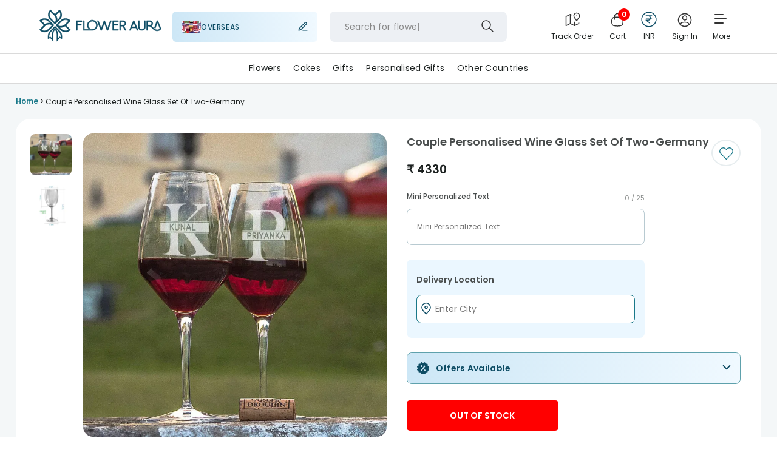

--- FILE ---
content_type: application/javascript
request_url: https://imgcdn.floweraura.com/ssr-build/static/js/2.08518cc6.chunk.js
body_size: 6500
content:
(this["webpackJsonpfloweraura-react"]=this["webpackJsonpfloweraura-react"]||[]).push([[2],{1044:function(P,r,g){"use strict";Object.defineProperty(r,"__esModule",{value:!0});var u=g(995);r.getOriginalCounterPart=u.getOriginalCounterPart,r.getClones=u.getClones,r.checkClonesPosition=u.checkClonesPosition,r.getInitialSlideInInfiniteMode=u.getInitialSlideInInfiniteMode;var o=g(1045);r.getWidthFromDeviceType=o.getWidthFromDeviceType,r.getPartialVisibilityGutter=o.getPartialVisibilityGutter,r.getItemClientSideWidth=o.getItemClientSideWidth;var s=g(887);r.getInitialState=s.getInitialState,r.getIfSlideIsVisbile=s.getIfSlideIsVisbile,r.getTransformForCenterMode=s.getTransformForCenterMode,r.getTransformForPartialVsibile=s.getTransformForPartialVsibile,r.isInLeftEnd=s.isInLeftEnd,r.isInRightEnd=s.isInRightEnd,r.notEnoughChildren=s.notEnoughChildren,r.getSlidesToSlide=s.getSlidesToSlide;var a=g(1083);r.throttle=a.default;var h=g(1084);r.throwError=h.default;var p=g(1085);r.populateNextSlides=p.populateNextSlides;var i=g(1086);r.populatePreviousSlides=i.populatePreviousSlides;var d=g(1087);r.populateSlidesOnMouseTouchMove=d.populateSlidesOnMouseTouchMove},1045:function(P,r,g){"use strict";Object.defineProperty(r,"__esModule",{value:!0}),r.getPartialVisibilityGutter=function(u,o,s,a){var h=0,p=a||s;return o&&p&&(h=u[p].partialVisibilityGutter||u[p].paritialVisibilityGutter),h},r.getWidthFromDeviceType=function(u,o){var s;return o[u]&&(s=(100/o[u].items).toFixed(1)),s},r.getItemClientSideWidth=function(u,o,s){return Math.round(s/(o+(u.centerMode?1:0)))}},1081:function(P,r,g){"use strict";Object.defineProperty(r,"__esModule",{value:!0});var u=g(1082);r.default=u.default},1082:function(P,r,g){"use strict";var u,o=this&&this.__extends||(u=function(C,n){return(u=Object.setPrototypeOf||{__proto__:[]}instanceof Array&&function(e,t){e.__proto__=t}||function(e,t){for(var l in t)t.hasOwnProperty(l)&&(e[l]=t[l])})(C,n)},function(C,n){function e(){this.constructor=C}u(C,n),C.prototype=n===null?Object.create(n):(e.prototype=n.prototype,new e)});Object.defineProperty(r,"__esModule",{value:!0});var s=g(3),a=g(1044),h=g(1088),p=g(1089),i=g(1091),d=g(1092),v=g(887),m=400,w="transform 400ms ease-in-out",b=(function(C){function n(e){var t=C.call(this,e)||this;return t.containerRef=s.createRef(),t.listRef=s.createRef(),t.state={itemWidth:0,slidesToShow:0,currentSlide:0,totalItems:s.Children.count(e.children),deviceType:"",domLoaded:!1,transform:0,containerWidth:0},t.onResize=t.onResize.bind(t),t.handleDown=t.handleDown.bind(t),t.handleMove=t.handleMove.bind(t),t.handleOut=t.handleOut.bind(t),t.onKeyUp=t.onKeyUp.bind(t),t.handleEnter=t.handleEnter.bind(t),t.setIsInThrottle=t.setIsInThrottle.bind(t),t.next=a.throttle(t.next.bind(t),e.transitionDuration||m,t.setIsInThrottle),t.previous=a.throttle(t.previous.bind(t),e.transitionDuration||m,t.setIsInThrottle),t.goToSlide=a.throttle(t.goToSlide.bind(t),e.transitionDuration||m,t.setIsInThrottle),t.onMove=!1,t.initialX=0,t.lastX=0,t.isAnimationAllowed=!1,t.direction="",t.initialY=0,t.isInThrottle=!1,t.transformPlaceHolder=0,t}return o(n,C),n.prototype.resetTotalItems=function(){var e=this,t=s.Children.count(this.props.children),l=a.notEnoughChildren(this.state)?0:Math.max(0,Math.min(this.state.currentSlide,t));this.setState({totalItems:t,currentSlide:l},(function(){e.setContainerAndItemWidth(e.state.slidesToShow,!0)}))},n.prototype.setIsInThrottle=function(e){e===void 0&&(e=!1),this.isInThrottle=e},n.prototype.setTransformDirectly=function(e,t){var l=this.props.additionalTransfrom;this.transformPlaceHolder=e;var c=v.getTransform(this.state,this.props,this.transformPlaceHolder);this.listRef&&this.listRef.current&&(this.setAnimationDirectly(t),this.listRef.current.style.transform="translate3d("+(c+l)+"px,0,0)")},n.prototype.setAnimationDirectly=function(e){this.listRef&&this.listRef.current&&(this.listRef.current.style.transition=e?this.props.customTransition||w:"none")},n.prototype.componentDidMount=function(){this.setState({domLoaded:!0}),this.setItemsToShow(),window.addEventListener("resize",this.onResize),this.onResize(!0),this.props.keyBoardControl&&window.addEventListener("keyup",this.onKeyUp),this.props.autoPlay&&(this.autoPlay=setInterval(this.next,this.props.autoPlaySpeed))},n.prototype.setClones=function(e,t,l,c){var f=this;c===void 0&&(c=!1),this.isAnimationAllowed=!1;var y=s.Children.toArray(this.props.children),S=a.getInitialSlideInInfiniteMode(e||this.state.slidesToShow,y),T=a.getClones(this.state.slidesToShow,y),I=y.length<this.state.slidesToShow?0:this.state.currentSlide;this.setState({totalItems:T.length,currentSlide:l&&!c?I:S},(function(){f.correctItemsPosition(t||f.state.itemWidth)}))},n.prototype.setItemsToShow=function(e,t){var l=this,c=this.props.responsive;Object.keys(c).forEach((function(f){var y=c[f],S=y.breakpoint,T=y.items,I=S.max,M=S.min,A=[window.innerWidth];window.screen&&window.screen.width&&A.push(window.screen.width);var E=Math.min.apply(Math,A);M<=E&&E<=I&&(l.setState({slidesToShow:T,deviceType:f}),l.setContainerAndItemWidth(T,e,t))}))},n.prototype.setContainerAndItemWidth=function(e,t,l){var c=this;if(this.containerRef&&this.containerRef.current){var f=this.containerRef.current.offsetWidth,y=a.getItemClientSideWidth(this.props,e,f);this.setState({containerWidth:f,itemWidth:y},(function(){c.props.infinite&&c.setClones(e,y,t,l)})),t&&this.correctItemsPosition(y)}},n.prototype.correctItemsPosition=function(e,t,l){t&&(this.isAnimationAllowed=!0),!t&&this.isAnimationAllowed&&(this.isAnimationAllowed=!1);var c=this.state.totalItems<this.state.slidesToShow?0:-e*this.state.currentSlide;l&&this.setTransformDirectly(c,!0),this.setState({transform:c})},n.prototype.onResize=function(e){var t;t=!(!this.props.infinite||typeof e=="boolean"&&e),this.setItemsToShow(t)},n.prototype.componentDidUpdate=function(e,t){var l=this,c=e.keyBoardControl,f=e.autoPlay,y=e.children,S=t.containerWidth,T=t.domLoaded,I=t.currentSlide;if(this.containerRef&&this.containerRef.current&&this.containerRef.current.offsetWidth!==S&&(this.itemsToShowTimeout&&clearTimeout(this.itemsToShowTimeout),this.itemsToShowTimeout=setTimeout((function(){l.setItemsToShow(!0)}),this.props.transitionDuration||m)),c&&!this.props.keyBoardControl&&window.removeEventListener("keyup",this.onKeyUp),!c&&this.props.keyBoardControl&&window.addEventListener("keyup",this.onKeyUp),f&&!this.props.autoPlay&&this.autoPlay&&(clearInterval(this.autoPlay),this.autoPlay=void 0),f||!this.props.autoPlay||this.autoPlay||(this.autoPlay=setInterval(this.next,this.props.autoPlaySpeed)),y.length!==this.props.children.length?n.clonesTimeout=setTimeout((function(){l.props.infinite?l.setClones(l.state.slidesToShow,l.state.itemWidth,!0,!0):l.resetTotalItems()}),this.props.transitionDuration||m):this.props.infinite&&this.state.currentSlide!==I&&this.correctClonesPosition({domLoaded:T}),this.transformPlaceHolder!==this.state.transform&&(this.transformPlaceHolder=this.state.transform),this.props.autoPlay&&this.props.rewind&&!this.props.infinite&&a.isInRightEnd(this.state)){var M=this.props.transitionDuration||m;n.isInThrottleTimeout=setTimeout((function(){l.setIsInThrottle(!1),l.resetAutoplayInterval(),l.goToSlide(0,void 0,!!l.props.rewindWithAnimation)}),M+this.props.autoPlaySpeed)}},n.prototype.correctClonesPosition=function(e){var t=this,l=e.domLoaded,c=s.Children.toArray(this.props.children),f=a.checkClonesPosition(this.state,c,this.props),y=f.isReachingTheEnd,S=f.isReachingTheStart,T=f.nextSlide,I=f.nextPosition;this.state.domLoaded&&l&&(y||S)&&(this.isAnimationAllowed=!1,n.transformTimeout=setTimeout((function(){t.setState({transform:I,currentSlide:T})}),this.props.transitionDuration||m))},n.prototype.next=function(e){var t=this;e===void 0&&(e=0);var l=this.props,c=l.afterChange,f=l.beforeChange;if(!a.notEnoughChildren(this.state)){var y=a.populateNextSlides(this.state,this.props,e),S=y.nextSlides,T=y.nextPosition,I=this.state.currentSlide;S!==void 0&&T!==void 0&&(typeof f=="function"&&f(S,this.getState()),this.isAnimationAllowed=!0,this.props.shouldResetAutoplay&&this.resetAutoplayInterval(),this.setState({transform:T,currentSlide:S},(function(){typeof c=="function"&&(n.afterChangeTimeout=setTimeout((function(){c(I,t.getState())}),t.props.transitionDuration||m))})))}},n.prototype.previous=function(e){var t=this;e===void 0&&(e=0);var l=this.props,c=l.afterChange,f=l.beforeChange;if(!a.notEnoughChildren(this.state)){var y=a.populatePreviousSlides(this.state,this.props,e),S=y.nextSlides,T=y.nextPosition;if(S!==void 0&&T!==void 0){var I=this.state.currentSlide;typeof f=="function"&&f(S,this.getState()),this.isAnimationAllowed=!0,this.props.shouldResetAutoplay&&this.resetAutoplayInterval(),this.setState({transform:T,currentSlide:S},(function(){typeof c=="function"&&(n.afterChangeTimeout2=setTimeout((function(){c(I,t.getState())}),t.props.transitionDuration||m))}))}}},n.prototype.resetAutoplayInterval=function(){this.props.autoPlay&&(clearInterval(this.autoPlay),this.autoPlay=setInterval(this.next,this.props.autoPlaySpeed))},n.prototype.componentWillUnmount=function(){window.removeEventListener("resize",this.onResize),this.props.keyBoardControl&&window.removeEventListener("keyup",this.onKeyUp),this.props.autoPlay&&this.autoPlay&&(clearInterval(this.autoPlay),this.autoPlay=void 0),this.itemsToShowTimeout&&clearTimeout(this.itemsToShowTimeout),n.clonesTimeout&&clearTimeout(n.clonesTimeout),n.isInThrottleTimeout&&clearTimeout(n.isInThrottleTimeout),n.transformTimeout&&clearTimeout(n.transformTimeout),n.afterChangeTimeout&&clearTimeout(n.afterChangeTimeout),n.afterChangeTimeout2&&clearTimeout(n.afterChangeTimeout2),n.afterChangeTimeout3&&clearTimeout(n.afterChangeTimeout3)},n.prototype.resetMoveStatus=function(){this.onMove=!1,this.initialX=0,this.lastX=0,this.direction="",this.initialY=0},n.prototype.getCords=function(e){var t=e.clientX,l=e.clientY;return{clientX:v.parsePosition(this.props,t),clientY:v.parsePosition(this.props,l)}},n.prototype.handleDown=function(e){if(!(!h.isMouseMoveEvent(e)&&!this.props.swipeable||h.isMouseMoveEvent(e)&&!this.props.draggable||this.isInThrottle)){var t=this.getCords(h.isMouseMoveEvent(e)?e:e.touches[0]),l=t.clientX,c=t.clientY;this.onMove=!0,this.initialX=l,this.initialY=c,this.lastX=l,this.isAnimationAllowed=!1}},n.prototype.handleMove=function(e){if(!(!h.isMouseMoveEvent(e)&&!this.props.swipeable||h.isMouseMoveEvent(e)&&!this.props.draggable||a.notEnoughChildren(this.state))){var t=this.getCords(h.isMouseMoveEvent(e)?e:e.touches[0]),l=t.clientX,c=t.clientY,f=this.initialX-l,y=this.initialY-c;if(this.onMove){if(!(Math.abs(f)>Math.abs(y)))return;var S=a.populateSlidesOnMouseTouchMove(this.state,this.props,this.initialX,this.lastX,l,this.transformPlaceHolder),T=S.direction,I=S.nextPosition,M=S.canContinue;T&&(this.direction=T,M&&I!==void 0&&this.setTransformDirectly(I)),this.lastX=l}}},n.prototype.handleOut=function(e){this.props.autoPlay&&!this.autoPlay&&(this.autoPlay=setInterval(this.next,this.props.autoPlaySpeed));var t=e.type==="touchend"&&!this.props.swipeable,l=(e.type==="mouseleave"||e.type==="mouseup")&&!this.props.draggable;if(!t&&!l&&this.onMove){if(this.setAnimationDirectly(!0),this.direction==="right")if(this.initialX-this.lastX>=this.props.minimumTouchDrag){var c=Math.round((this.initialX-this.lastX)/this.state.itemWidth);this.next(c)}else this.correctItemsPosition(this.state.itemWidth,!0,!0);this.direction==="left"&&(this.lastX-this.initialX>this.props.minimumTouchDrag?(c=Math.round((this.lastX-this.initialX)/this.state.itemWidth),this.previous(c)):this.correctItemsPosition(this.state.itemWidth,!0,!0)),this.resetMoveStatus()}},n.prototype.isInViewport=function(e){var t=e.getBoundingClientRect(),l=t.top,c=l===void 0?0:l,f=t.left,y=f===void 0?0:f,S=t.bottom,T=S===void 0?0:S,I=t.right,M=I===void 0?0:I;return 0<=c&&0<=y&&T<=(window.innerHeight||document.documentElement.clientHeight)&&M<=(window.innerWidth||document.documentElement.clientWidth)},n.prototype.isChildOfCarousel=function(e){return!!(e instanceof Element&&this.listRef&&this.listRef.current)&&this.listRef.current.contains(e)},n.prototype.onKeyUp=function(e){var t=e.target;switch(e.keyCode){case 37:if(this.isChildOfCarousel(t))return this.previous();break;case 39:if(this.isChildOfCarousel(t))return this.next();break;case 9:if(this.isChildOfCarousel(t)&&t instanceof HTMLInputElement&&this.isInViewport(t))return this.next()}},n.prototype.handleEnter=function(e){h.isMouseMoveEvent(e)&&this.autoPlay&&this.props.autoPlay&&this.props.pauseOnHover&&(clearInterval(this.autoPlay),this.autoPlay=void 0)},n.prototype.goToSlide=function(e,t,l){var c=this;if(l===void 0&&(l=!0),!this.isInThrottle){var f=this.state.itemWidth,y=this.props,S=y.afterChange,T=y.beforeChange,I=this.state.currentSlide;typeof T!="function"||t&&(typeof t!="object"||t.skipBeforeChange)||T(e,this.getState()),this.isAnimationAllowed=l,this.props.shouldResetAutoplay&&this.resetAutoplayInterval(),this.setState({currentSlide:e,transform:-f*e},(function(){c.props.infinite&&c.correctClonesPosition({domLoaded:!0}),typeof S!="function"||t&&(typeof t!="object"||t.skipAfterChange)||(n.afterChangeTimeout3=setTimeout((function(){S(I,c.getState())}),c.props.transitionDuration||m))}))}},n.prototype.getState=function(){return this.state},n.prototype.renderLeftArrow=function(e){var t=this,l=this.props,c=l.customLeftArrow,f=l.rtl;return s.createElement(i.LeftArrow,{customLeftArrow:c,getState:function(){return t.getState()},previous:this.previous,disabled:e,rtl:f})},n.prototype.renderRightArrow=function(e){var t=this,l=this.props,c=l.customRightArrow,f=l.rtl;return s.createElement(i.RightArrow,{customRightArrow:c,getState:function(){return t.getState()},next:this.next,disabled:e,rtl:f})},n.prototype.renderButtonGroups=function(){var e=this,t=this.props.customButtonGroup;return t?s.cloneElement(t,{previous:function(){return e.previous()},next:function(){return e.next()},goToSlide:function(l,c){return e.goToSlide(l,c)},carouselState:this.getState()}):null},n.prototype.renderDotsList=function(){var e=this;return s.createElement(p.default,{state:this.state,props:this.props,goToSlide:this.goToSlide,getState:function(){return e.getState()}})},n.prototype.renderCarouselItems=function(){var e=[];if(this.props.infinite){var t=s.Children.toArray(this.props.children);e=a.getClones(this.state.slidesToShow,t)}return s.createElement(d.default,{clones:e,goToSlide:this.goToSlide,state:this.state,notEnoughChildren:a.notEnoughChildren(this.state),props:this.props})},n.prototype.render=function(){var e=this.props,t=e.deviceType,l=e.arrows,c=e.renderArrowsWhenDisabled,f=e.removeArrowOnDeviceType,y=e.infinite,S=e.containerClass,T=e.sliderClass,I=e.customTransition,M=e.additionalTransfrom,A=e.renderDotsOutside,E=e.renderButtonGroupOutside,O=e.className,x=e.rtl,_=a.getInitialState(this.state,this.props),k=_.shouldRenderOnSSR,R=_.shouldRenderAtAll,j=a.isInLeftEnd(this.state),V=a.isInRightEnd(this.state),W=l&&!(f&&(t&&-1<f.indexOf(t)||this.state.deviceType&&-1<f.indexOf(this.state.deviceType)))&&!a.notEnoughChildren(this.state)&&R,D=!y&&j,L=!y&&V,X=v.getTransform(this.state,this.props);return s.createElement(s.Fragment,null,s.createElement("div",{className:"react-multi-carousel-list "+S+" "+O,dir:x?"rtl":"ltr",ref:this.containerRef},s.createElement("ul",{ref:this.listRef,className:"react-multi-carousel-track "+T,style:{transition:this.isAnimationAllowed?I||w:"none",overflow:k?"hidden":"unset",transform:"translate3d("+(X+M)+"px,0,0)"},onMouseMove:this.handleMove,onMouseDown:this.handleDown,onMouseUp:this.handleOut,onMouseEnter:this.handleEnter,onMouseLeave:this.handleOut,onTouchStart:this.handleDown,onTouchMove:this.handleMove,onTouchEnd:this.handleOut},this.renderCarouselItems()),W&&(!D||c)&&this.renderLeftArrow(D),W&&(!L||c)&&this.renderRightArrow(L),R&&!E&&this.renderButtonGroups(),R&&!A&&this.renderDotsList()),R&&A&&this.renderDotsList(),R&&E&&this.renderButtonGroups())},n.defaultProps={slidesToSlide:1,infinite:!1,draggable:!0,swipeable:!0,arrows:!0,renderArrowsWhenDisabled:!1,containerClass:"",sliderClass:"",itemClass:"",keyBoardControl:!0,autoPlaySpeed:3e3,showDots:!1,renderDotsOutside:!1,renderButtonGroupOutside:!1,minimumTouchDrag:80,className:"",dotListClass:"",focusOnSelect:!1,centerMode:!1,additionalTransfrom:0,pauseOnHover:!0,shouldResetAutoplay:!0,rewind:!1,rtl:!1,rewindWithAnimation:!1},n})(s.Component);r.default=b},1083:function(P,r,g){"use strict";Object.defineProperty(r,"__esModule",{value:!0}),r.default=function(u,o,s){var a;return function(){var h=arguments;a||(u.apply(this,h),a=!0,typeof s=="function"&&s(!0),setTimeout((function(){a=!1,typeof s=="function"&&s(!1)}),o))}}},1084:function(P,r,g){"use strict";Object.defineProperty(r,"__esModule",{value:!0}),r.default=function(u,o){var s=o.partialVisbile,a=o.partialVisible,h=o.centerMode,p=o.ssr,i=o.responsive;if((s||a)&&h)throw new Error("center mode can not be used at the same time with partialVisible");if(!i)throw p?new Error("ssr mode need to be used in conjunction with responsive prop"):new Error("Responsive prop is needed for deciding the amount of items to show on the screen");if(i&&typeof i!="object")throw new Error("responsive prop must be an object")}},1085:function(P,r,g){"use strict";Object.defineProperty(r,"__esModule",{value:!0});var u=g(887);r.populateNextSlides=function(o,s,a){a===void 0&&(a=0);var h,p,i=o.slidesToShow,d=o.currentSlide,v=o.itemWidth,m=o.totalItems,w=u.getSlidesToSlide(o,s),b=d+1+a+i+(0<a?0:w);return p=b<=m?-v*(h=d+a+(0<a?0:w)):m<b&&d!==m-i?-v*(h=m-i):h=void 0,{nextSlides:h,nextPosition:p}}},1086:function(P,r,g){"use strict";Object.defineProperty(r,"__esModule",{value:!0});var u=g(3),o=g(887),s=g(887);r.populatePreviousSlides=function(a,h,p){p===void 0&&(p=0);var i,d,v=a.currentSlide,m=a.itemWidth,w=a.slidesToShow,b=h.children,C=h.showDots,n=h.infinite,e=o.getSlidesToSlide(a,h),t=v-p-(0<p?0:e),l=(u.Children.toArray(b).length-w)%e;return d=0<=t?(i=t,C&&!n&&0<l&&s.isInRightEnd(a)&&(i=v-l),-m*i):i=t<0&&v!==0?0:void 0,{nextSlides:i,nextPosition:d}}},1087:function(P,r,g){"use strict";Object.defineProperty(r,"__esModule",{value:!0}),r.populateSlidesOnMouseTouchMove=function(u,o,s,a,h,p){var i,d,v=u.itemWidth,m=u.slidesToShow,w=u.totalItems,b=u.currentSlide,C=o.infinite,n=!1,e=Math.round((s-a)/v),t=Math.round((a-s)/v),l=s<h;if(h<s&&e<=m){i="right";var c=Math.abs(-v*(w-m)),f=p-(a-h),y=b===w-m;(Math.abs(f)<=c||y&&C)&&(d=f,n=!0)}return l&&t<=m&&(i="left",((f=p+(h-a))<=0||b===0&&C)&&(n=!0,d=f)),{direction:i,nextPosition:d,canContinue:n}}},1088:function(P,r,g){"use strict";var u,o=this&&this.__extends||(u=function(h,p){return(u=Object.setPrototypeOf||{__proto__:[]}instanceof Array&&function(i,d){i.__proto__=d}||function(i,d){for(var v in d)d.hasOwnProperty(v)&&(i[v]=d[v])})(h,p)},function(h,p){function i(){this.constructor=h}u(h,p),h.prototype=p===null?Object.create(p):(i.prototype=p.prototype,new i)});Object.defineProperty(r,"__esModule",{value:!0});var s=g(3);r.isMouseMoveEvent=function(h){return"clientY"in h};var a=(function(h){function p(){return h!==null&&h.apply(this,arguments)||this}return o(p,h),p})(s.Component);r.default=a},1089:function(P,r,g){"use strict";Object.defineProperty(r,"__esModule",{value:!0});var u=g(3),o=g(995),s=g(1090),a=g(887);r.default=function(h){var p=h.props,i=h.state,d=h.goToSlide,v=h.getState,m=p.showDots,w=p.customDot,b=p.dotListClass,C=p.infinite,n=p.children;if(!m||a.notEnoughChildren(i))return null;var e,t=i.currentSlide,l=i.slidesToShow,c=a.getSlidesToSlide(i,p),f=u.Children.toArray(n);e=C?Math.ceil(f.length/c):Math.ceil((f.length-l)/c)+1;var y=s.getLookupTableForNextSlides(e,i,p,f),S=o.getOriginalIndexLookupTableByClones(l,f),T=S[t];return u.createElement("ul",{className:"react-multi-carousel-dot-list "+b},Array(e).fill(0).map((function(I,M){var A,E;if(C){E=y[M];var O=S[E];A=T===O||O<=T&&T<O+c}else{var x=f.length-l,_=M*c;A=(E=x<_?x:_)===t||E<t&&t<E+c&&t<f.length-l}return w?u.cloneElement(w,{index:M,active:A,key:M,onClick:function(){return d(E)},carouselState:v()}):u.createElement("li",{"data-index":M,key:M,className:"react-multi-carousel-dot "+(A?"react-multi-carousel-dot--active":"")},u.createElement("button",{"aria-label":"Go to slide "+(M+1),onClick:function(){return d(E)}}))})))}},1090:function(P,r,g){"use strict";Object.defineProperty(r,"__esModule",{value:!0});var u=g(995),o=g(887);r.getLookupTableForNextSlides=function(s,a,h,p){var i={},d=o.getSlidesToSlide(a,h);return Array(s).fill(0).forEach((function(v,m){var w=u.getOriginalCounterPart(m,a,p);if(m===0)i[0]=w;else{var b=i[m-1]+d;i[m]=b}})),i}},1091:function(P,r,g){"use strict";Object.defineProperty(r,"__esModule",{value:!0});var u=g(3);r.LeftArrow=function(o){var s=o.customLeftArrow,a=o.getState,h=o.previous,p=o.disabled,i=o.rtl;if(s)return u.cloneElement(s,{onClick:function(){return h()},carouselState:a(),disabled:p,rtl:i});var d=i?"rtl":"";return u.createElement("button",{"aria-label":"Go to previous slide",className:"react-multiple-carousel__arrow react-multiple-carousel__arrow--left "+d,onClick:function(){return h()},type:"button",disabled:p})},r.RightArrow=function(o){var s=o.customRightArrow,a=o.getState,h=o.next,p=o.disabled,i=o.rtl;if(s)return u.cloneElement(s,{onClick:function(){return h()},carouselState:a(),disabled:p,rtl:i});var d=i?"rtl":"";return u.createElement("button",{"aria-label":"Go to next slide",className:"react-multiple-carousel__arrow react-multiple-carousel__arrow--right "+d,onClick:function(){return h()},type:"button",disabled:p})}},1092:function(P,r,g){"use strict";Object.defineProperty(r,"__esModule",{value:!0});var u=g(3),o=g(1044);r.default=function(s){var a=s.props,h=s.state,p=s.goToSlide,i=s.clones,d=s.notEnoughChildren,v=h.itemWidth,m=a.children,w=a.infinite,b=a.itemClass,C=a.itemAriaLabel,n=a.partialVisbile,e=a.partialVisible,t=o.getInitialState(h,a),l=t.flexBisis,c=t.shouldRenderOnSSR,f=t.domFullyLoaded,y=t.partialVisibilityGutter;return t.shouldRenderAtAll?u.createElement(u.Fragment,null,(w?i:u.Children.toArray(m)).map((function(S,T){return u.createElement("li",{key:T,"data-index":T,onClick:function(){a.focusOnSelect&&p(T)},"aria-hidden":o.getIfSlideIsVisbile(T,h)?"false":"true","aria-label":C||(S.props.ariaLabel?S.props.ariaLabel:null),style:{flex:c?"1 0 "+l+"%":"auto",position:"relative",width:f?((n||e)&&y&&!d?v-y:v)+"px":"auto"},className:"react-multi-carousel-item "+(o.getIfSlideIsVisbile(T,h)?"react-multi-carousel-item--active":"")+" "+b},S)}))):null}},806:function(P,r,g){},808:function(P,r,g){P.exports=g(1081)},887:function(P,r,g){"use strict";Object.defineProperty(r,"__esModule",{value:!0});var u=g(1045);function o(i){var d=i.slidesToShow;return i.totalItems<d}function s(i,d,v){var m=v||i.transform;return!d.infinite&&i.currentSlide===0||o(i)?m:m+i.itemWidth/2}function a(i){var d=i.currentSlide,v=i.totalItems;return!(d+i.slidesToShow<v)}function h(i,d,v,m){d===void 0&&(d=0);var w=i.currentSlide,b=i.slidesToShow,C=a(i),n=!v.infinite&&C,e=m||i.transform;if(o(i))return e;var t=e+w*d;return n?t+(i.containerWidth-(i.itemWidth-d)*b):t}function p(i,d){return i.rtl?-1*d:d}r.notEnoughChildren=o,r.getInitialState=function(i,d){var v,m=i.domLoaded,w=i.slidesToShow,b=i.containerWidth,C=i.itemWidth,n=d.deviceType,e=d.responsive,t=d.ssr,l=d.partialVisbile,c=d.partialVisible,f=!!(m&&w&&b&&C);t&&n&&!f&&(v=u.getWidthFromDeviceType(n,e));var y=!!(t&&n&&!f&&v);return{shouldRenderOnSSR:y,flexBisis:v,domFullyLoaded:f,partialVisibilityGutter:u.getPartialVisibilityGutter(e,l||c,n,i.deviceType),shouldRenderAtAll:y||f}},r.getIfSlideIsVisbile=function(i,d){var v=d.currentSlide,m=d.slidesToShow;return v<=i&&i<v+m},r.getTransformForCenterMode=s,r.isInLeftEnd=function(i){return!(0<i.currentSlide)},r.isInRightEnd=a,r.getTransformForPartialVsibile=h,r.parsePosition=p,r.getTransform=function(i,d,v){var m=d.partialVisbile,w=d.partialVisible,b=d.responsive,C=d.deviceType,n=d.centerMode,e=v||i.transform,t=u.getPartialVisibilityGutter(b,m||w,C,i.deviceType);return p(d,w||m?h(i,t,d,v):n?s(i,d,v):e)},r.getSlidesToSlide=function(i,d){var v=i.domLoaded,m=i.slidesToShow,w=i.containerWidth,b=i.itemWidth,C=d.deviceType,n=d.responsive,e=d.slidesToSlide||1,t=!!(v&&m&&w&&b);return d.ssr&&d.deviceType&&!t&&Object.keys(n).forEach((function(l){var c=n[l].slidesToSlide;C===l&&c&&(e=c)})),t&&Object.keys(n).forEach((function(l){var c=n[l],f=c.breakpoint,y=c.slidesToSlide,S=f.max,T=f.min;y&&window.innerWidth>=T&&window.innerWidth<=S&&(e=y)})),e}},995:function(P,r,g){"use strict";Object.defineProperty(r,"__esModule",{value:!0}),r.getOriginalCounterPart=function(u,o,s){var a=o.slidesToShow,h=o.currentSlide;return s.length>2*a?u+2*a:h>=s.length?s.length+u:u},r.getOriginalIndexLookupTableByClones=function(u,o){if(o.length>2*u){for(var s={},a=o.length-2*u,h=o.length-a,p=a,i=0;i<h;i++)s[i]=p,p++;var d=o.length+h,v=d+o.slice(0,2*u).length,m=0;for(i=d;i<=v;i++)s[i]=m,m++;var w=d,b=0;for(i=h;i<w;i++)s[i]=b,b++;return s}s={};var C=3*o.length,n=0;for(i=0;i<C;i++)s[i]=n,++n===o.length&&(n=0);return s},r.getClones=function(u,o){return o.length<u?o:o.length>2*u?o.slice(o.length-2*u,o.length).concat(o,o.slice(0,2*u)):o.concat(o,o)},r.getInitialSlideInInfiniteMode=function(u,o){return o.length>2*u?2*u:o.length},r.checkClonesPosition=function(u,o,s){var a,h=u.currentSlide,p=u.slidesToShow,i=u.itemWidth,d=u.totalItems,v=0,m=0,w=h===0,b=o.length-(o.length-2*p);return o.length<p?(m=v=0,w=a=!1):o.length>2*p?((a=h>=b+o.length)&&(m=-i*(v=h-o.length)),w&&(m=-i*(v=b+(o.length-2*p)))):((a=h>=2*o.length)&&(m=-i*(v=h-o.length)),w&&(m=s.showDots?-i*(v=o.length):-i*(v=d/3))),{isReachingTheEnd:a,isReachingTheStart:w,nextSlide:v,nextPosition:m}}}}]);


--- FILE ---
content_type: image/svg+xml
request_url: https://imgcdn.floweraura.com/fa-media/play_store.svg?tr=w-150,h-44,q-70
body_size: 1352
content:
<svg xmlns="http://www.w3.org/2000/svg" width="151" height="45" fill="none" viewBox="0 0 151 45"><path fill="#000" d="M144.944 45H6.056C2.944 45 .5 42.556.5 39.444V6.111C.5 3 2.944.556 6.056.556h138.888C148.056.556 150.5 3 150.5 6.11v33.333c0 3.111-2.444 5.556-5.556 5.556"/><path fill="#A6A6A6" d="M144.944 1.444c2.556 0 4.667 2.112 4.667 4.667v33.333c0 2.556-2.111 4.667-4.667 4.667H6.056c-2.556 0-4.667-2.111-4.667-4.667V6.111c0-2.555 2.111-4.667 4.667-4.667zm0-.888H6.056C2.944.556.5 3.11.5 6.11v33.333C.5 42.555 2.944 45 6.056 45h138.888c3.112 0 5.556-2.444 5.556-5.556V6.111c0-3-2.444-5.555-5.556-5.555"/><path fill="#fff" stroke="#fff" stroke-miterlimit="10" stroke-width="1.185" d="M53.167 11.89c0 .888-.223 1.666-.778 2.221-.667.667-1.445 1-2.445 1s-1.777-.333-2.444-1c-.667-.666-1-1.444-1-2.444s.333-1.778 1-2.444c.667-.667 1.444-1 2.444-1q.668 0 1.334.333c.444.222.778.444 1 .778l-.556.555c-.444-.555-1-.778-1.778-.778-.666 0-1.333.223-1.777.778-.556.445-.778 1.111-.778 1.89 0 .777.222 1.444.778 1.888.555.444 1.11.778 1.777.778.778 0 1.334-.222 1.89-.778a1.84 1.84 0 0 0 .555-1.333h-2.445v-.89h3.223zm5.11-2.779h-3v2.112h2.779V12h-2.778v2.111h3v.89h-3.89V8.333h3.89zm3.667 5.89h-.888V9.11h-1.89v-.777h4.667v.777h-1.889zm5.112 0V8.333h.889V15zm4.666 0h-.889V9.11h-1.888v-.777H73.5v.777h-1.889v5.89zm10.556-.89c-.667.667-1.445 1-2.445 1s-1.777-.333-2.444-1c-.667-.666-1-1.444-1-2.444s.333-1.778 1-2.444c.667-.667 1.444-1 2.444-1s1.778.333 2.445 1c.666.666 1 1.444 1 2.444s-.334 1.778-1 2.444Zm-4.222-.555c.444.444 1.11.778 1.777.778s1.334-.223 1.778-.778a2.68 2.68 0 0 0 .778-1.889c0-.778-.222-1.444-.778-1.889-.444-.444-1.11-.778-1.778-.778-.666 0-1.333.223-1.777.778a2.68 2.68 0 0 0-.778 1.889c0 .778.222 1.444.778 1.889ZM84.5 15V8.334h1l3.222 5.222V8.334h.89V15h-.89l-3.444-5.444V15z"/><path fill="#fff" d="M76.167 24.778c-2.667 0-4.778 2-4.778 4.778a4.74 4.74 0 0 0 4.778 4.777c2.666 0 4.778-2 4.778-4.777 0-2.89-2.112-4.778-4.778-4.778m0 7.555c-1.445 0-2.667-1.222-2.667-2.889s1.222-2.889 2.667-2.889 2.666 1.112 2.666 2.89c0 1.666-1.222 2.888-2.666 2.888m-10.334-7.555c-2.666 0-4.777 2-4.777 4.778a4.74 4.74 0 0 0 4.777 4.777c2.667 0 4.778-2 4.778-4.777 0-2.89-2.111-4.778-4.778-4.778m0 7.555c-1.444 0-2.666-1.222-2.666-2.889s1.222-2.889 2.666-2.889c1.445 0 2.667 1.112 2.667 2.89 0 1.666-1.222 2.888-2.667 2.888M53.5 26.223v2h4.778c-.111 1.11-.556 2-1.111 2.555-.667.666-1.778 1.444-3.667 1.444-3 0-5.222-2.333-5.222-5.333s2.333-5.334 5.222-5.334c1.556 0 2.778.667 3.667 1.445l1.444-1.445c-1.222-1.11-2.778-2-5-2-4 0-7.444 3.334-7.444 7.334s3.444 7.333 7.444 7.333c2.222 0 3.778-.666 5.111-2.11 1.334-1.334 1.778-3.223 1.778-4.668 0-.444 0-.889-.111-1.222zm50.444 1.555c-.444-1.111-1.555-3-4-3-2.444 0-4.444 1.889-4.444 4.778 0 2.666 2 4.777 4.667 4.777 2.111 0 3.444-1.333 3.889-2.11L102.5 31.11c-.556.778-1.222 1.333-2.333 1.333S98.389 32 97.833 31l6.334-2.667zM97.5 29.333c0-1.777 1.445-2.777 2.445-2.777.777 0 1.555.444 1.777 1zm-5.222 4.556h2.11V20h-2.11zm-3.334-8.111c-.555-.556-1.444-1.111-2.555-1.111-2.333 0-4.556 2.11-4.556 4.777s2.112 4.667 4.556 4.667c1.111 0 2-.555 2.444-1.111h.112v.667c0 1.777-1 2.777-2.556 2.777-1.222 0-2.111-.889-2.333-1.666l-1.778.778c.555 1.222 1.889 2.777 4.222 2.777 2.445 0 4.445-1.444 4.445-4.889V25h-2zM86.5 32.333c-1.444 0-2.667-1.222-2.667-2.889s1.223-2.889 2.667-2.889c1.445 0 2.556 1.223 2.556 2.89 0 1.666-1.111 2.888-2.556 2.888M113.611 20h-5v13.889h2.111v-5.222h2.889c2.333 0 4.556-1.667 4.556-4.334S115.944 20 113.611 20m.111 6.667h-3v-4.778h3c1.556 0 2.445 1.333 2.445 2.333-.111 1.222-1 2.445-2.445 2.445m12.778-2c-1.556 0-3.111.666-3.667 2.11l1.889.778c.445-.777 1.111-1 1.889-1 1.111 0 2.111.667 2.222 1.778v.111c-.333-.222-1.222-.555-2.111-.555-2 0-4 1.111-4 3.111 0 1.889 1.667 3.111 3.445 3.111 1.444 0 2.111-.667 2.666-1.333h.111v1.11h2v-5.332c-.222-2.445-2.111-3.89-4.444-3.89m-.222 7.666c-.667 0-1.667-.333-1.667-1.222 0-1.111 1.222-1.444 2.222-1.444.889 0 1.334.222 1.889.444-.222 1.333-1.333 2.222-2.444 2.222M137.944 25l-2.333 6h-.111l-2.444-6h-2.223l3.667 8.444-2.111 4.667h2.111L140.167 25zm-18.666 8.889h2.111V20h-2.111z"/><path fill="url(#a)" d="M12.056 8.889c-.334.333-.445.889-.445 1.555V35c0 .666.222 1.222.556 1.555l.11.111L26.057 22.89v-.223z"/><path fill="url(#b)" d="m30.5 27.555-4.555-4.556v-.333L30.5 18.11l.111.111 5.445 3.112c1.555.889 1.555 2.333 0 3.222z"/><path fill="url(#c)" d="m30.611 27.445-4.667-4.667-13.888 13.89c.555.555 1.333.555 2.333.11z"/><path fill="url(#d)" d="M30.611 18.111 14.389 8.889c-1-.556-1.778-.445-2.333.11l13.888 13.779z"/><path fill="#000" d="m30.5 27.333-16.111 9.111c-.89.556-1.667.445-2.222 0l-.111.111.11.111c.556.445 1.334.556 2.223 0z" opacity=".2"/><path fill="#000" d="M12.056 36.445c-.334-.333-.445-.889-.445-1.556v.112c0 .666.222 1.222.556 1.555v-.111zm24-12.222-5.556 3.11.111.112 5.445-3.111c.777-.444 1.11-1 1.11-1.556 0 .556-.444 1-1.11 1.445" opacity=".12"/><path fill="#fff" d="m14.389 9 21.667 12.333c.666.445 1.11.89 1.11 1.445 0-.556-.333-1.111-1.11-1.556L14.389 8.89C12.833 8 11.61 8.667 11.61 10.445v.11c0-1.666 1.222-2.444 2.778-1.555" opacity=".25"/><defs><linearGradient id="a" x1="24.722" x2="6.074" y1="10.233" y2="28.88" gradientUnits="userSpaceOnUse"><stop stop-color="#00A0FF"/><stop offset=".007" stop-color="#00A1FF"/><stop offset=".26" stop-color="#00BEFF"/><stop offset=".512" stop-color="#00D2FF"/><stop offset=".76" stop-color="#00DFFF"/><stop offset="1" stop-color="#00E3FF"/></linearGradient><linearGradient id="b" x1="38.093" x2="11.208" y1="22.778" y2="22.778" gradientUnits="userSpaceOnUse"><stop stop-color="#FFE000"/><stop offset=".409" stop-color="#FFBD00"/><stop offset=".775" stop-color="orange"/><stop offset="1" stop-color="#FF9C00"/></linearGradient><linearGradient id="c" x1="28.085" x2="2.799" y1="25.329" y2="50.616" gradientUnits="userSpaceOnUse"><stop stop-color="#FF3A44"/><stop offset="1" stop-color="#C31162"/></linearGradient><linearGradient id="d" x1="8.608" x2="19.9" y1=".751" y2="12.043" gradientUnits="userSpaceOnUse"><stop stop-color="#32A071"/><stop offset=".069" stop-color="#2DA771"/><stop offset=".476" stop-color="#15CF74"/><stop offset=".801" stop-color="#06E775"/><stop offset="1" stop-color="#00F076"/></linearGradient></defs></svg>

--- FILE ---
content_type: image/svg+xml
request_url: https://imgcdn.floweraura.com/ssr-build/static/media/cart-icon-new.9058f1e5.svg
body_size: -210
content:
<svg xmlns="http://www.w3.org/2000/svg" width="28" height="28" fill="none" viewBox="0 0 28 28"><path stroke="#323232" stroke-linecap="round" stroke-linejoin="round" stroke-width="1.5" d="M9.333 12.833V8.167a4.667 4.667 0 1 1 9.333 0v4.666m-9.333-3.5h9.333c3.5 0 4.667 4.538 4.667 6.417 0 7.03-1.87 8.167-9.333 8.167S4.667 22.78 4.667 15.75c0-1.879 1.166-6.417 4.666-6.417"/></svg>